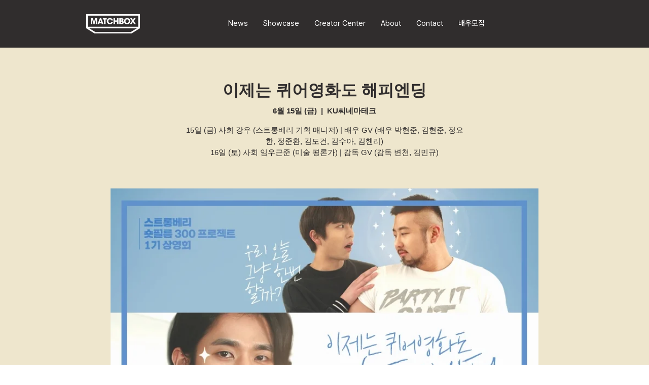

--- FILE ---
content_type: text/html; charset=utf-8
request_url: https://www.google.com/recaptcha/api2/aframe
body_size: 249
content:
<!DOCTYPE HTML><html><head><meta http-equiv="content-type" content="text/html; charset=UTF-8"></head><body><script nonce="nOp1CfFHFhrvJJZbj4mxKg">/** Anti-fraud and anti-abuse applications only. See google.com/recaptcha */ try{var clients={'sodar':'https://pagead2.googlesyndication.com/pagead/sodar?'};window.addEventListener("message",function(a){try{if(a.source===window.parent){var b=JSON.parse(a.data);var c=clients[b['id']];if(c){var d=document.createElement('img');d.src=c+b['params']+'&rc='+(localStorage.getItem("rc::a")?sessionStorage.getItem("rc::b"):"");window.document.body.appendChild(d);sessionStorage.setItem("rc::e",parseInt(sessionStorage.getItem("rc::e")||0)+1);localStorage.setItem("rc::h",'1769877751226');}}}catch(b){}});window.parent.postMessage("_grecaptcha_ready", "*");}catch(b){}</script></body></html>